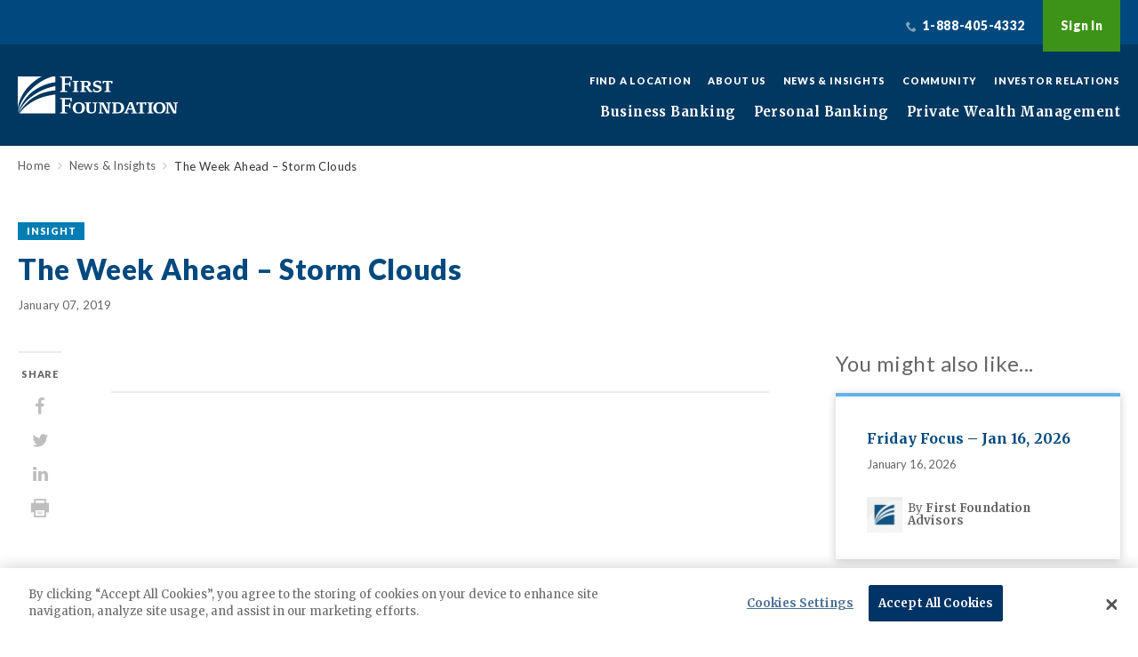

--- FILE ---
content_type: text/html; charset=UTF-8
request_url: https://www.firstfoundationinc.com/news-insights/week-ahead-storm-clouds
body_size: 8155
content:
<!DOCTYPE html>
<html lang="en" dir="ltr" prefix="og: https://ogp.me/ns#">
  <head>
    <title>The Week Ahead – Storm Clouds | First Foundation Bank</title>
    <link rel="stylesheet" media="all" href="/sites/default/files/css/css_oE1917NGKtfvxTXVmSWYB3iBKTcF1-vqF5f51ZONI4g.css?delta=0&amp;language=en&amp;theme=firstfoundation&amp;include=eJxlzEkOgCAQBMAPEXhTI8Ni2DINif7ek_HgtQ51DBUXdE9UixOXiUW54tg9YJXRXarDo_64CYkkNBOKpJiZb_OJ3X1uXwuzBMObS5rzoDyloy4_" />
<link rel="stylesheet" media="all" href="https://fonts.googleapis.com/css?family=Lato:400,900|Merriweather:400,700" />
<link rel="stylesheet" media="all" href="https://d1azc1qln24ryf.cloudfront.net/55136/FirstFoundation/style-cf.css?yv3s25" />
<link rel="stylesheet" media="all" href="/sites/default/files/css/css_kCYGhc4MG-oJOD-LU9LNIWRiMxxO0GTsPFoXNXB0cpc.css?delta=3&amp;language=en&amp;theme=firstfoundation&amp;include=eJxlzEkOgCAQBMAPEXhTI8Ni2DINif7ek_HgtQ51DBUXdE9UixOXiUW54tg9YJXRXarDo_64CYkkNBOKpJiZb_OJ3X1uXwuzBMObS5rzoDyloy4_" />

    <script type="application/json" data-drupal-selector="drupal-settings-json">{"path":{"baseUrl":"\/","pathPrefix":"","currentPath":"node\/627","currentPathIsAdmin":false,"isFront":false,"currentLanguage":"en"},"pluralDelimiter":"\u0003","gtag":{"tagId":"","consentMode":false,"otherIds":[],"events":[],"additionalConfigInfo":[]},"suppressDeprecationErrors":true,"ajaxPageState":{"libraries":"eJxdyEEKAyEQRNELiR4plNj2GFpbLIXk9skuZDYf_qttcVc_o2A3H0nNMyzUG3chocKg7mry2NCk39w_4onXP_YwsaAL82Iq60xY_Ek8Y55sjZeUwDe39JRB-QDrFDua","theme":"firstfoundation","theme_token":null},"ajaxTrustedUrl":[],"gtm":{"tagId":null,"settings":{"data_layer":"dataLayer","include_classes":false,"allowlist_classes":"google\nnonGooglePixels\nnonGoogleScripts\nnonGoogleIframes","blocklist_classes":"customScripts\ncustomPixels","include_environment":false,"environment_id":"","environment_token":""},"tagIds":["GTM-PH9QRDX"]},"firstfoundation":{"externalDomainsWhitelist":["24-7cardaccess.com","beavercreekmarketing.com","blog.ff-inc.com","businesswire.com","ff-inc.com","ffbprods3.s3-us-west-2.amazonaws.com","ffbprods3.s3.us-west-2.amazonaws.com","ffbuats3.s3-us-west-2.amazonaws.com","ffbuats3.s3.us-west-2.amazonaws.com","firstfoundation.investcloud.com","firstfoundationinc.com","go.ff-inc.com","hubspot.com","innovue21.innovestsystems.com","insurance.ff-inc.com","investor.ff-inc.com","lossfreerx.com","merger.firstfoundationinc.com","myaccountaccess.com","netteller.com","olb-ebanking.com","onlinebanking.community1bank.com","onlinebanktours.com","open.firstfoundationinc.com","web10.secureinternetbank.com","firstfoundation.olbanking.com","retailonline.fiservapps.com","firstfoundationbank.onlinebank.com","smartpay.profitstars.com","fnbofgc.callipay.com","ffib.profitstars.com","lockbox.fnbofgc.com","openaccount.firstfoundationinc.com"]},"user":{"uid":0,"permissionsHash":"7b16896c8f1693ace59d8a17636b570c6506c1eea4623127713a8e1c7f925726"}}</script>
<script src="/sites/default/files/js/js_w_oBoc2TcxfnXH0TZZ2fysCjsHqdJ81i8wGBLE7gaWI.js?scope=header&amp;delta=0&amp;language=en&amp;theme=firstfoundation&amp;include=eJxLyywqLknLL81LSSzJzM_TT8_JT0rM0UnPz0_PSY0vSUzXTwcS6Hy9xKzEClTBXABFtxy5"></script>
<script src="/modules/contrib/google_tag/js/gtag.js?t916p4"></script>
<script src="/modules/contrib/google_tag/js/gtm.js?t916p4"></script>


    <meta name="msapplication-config" content="/themes/firstfoundation/assets/images/favicons/browserconfig.xml">
    <meta name="theme-color" content="#ffffff">
    <meta name="p:domain_verify" content="330b246034017da3752a87f6bcbc7894"/>

    <!--  Favicons -->
    <link rel="apple-touch-icon" sizes="180x180" href="/themes/firstfoundation/assets/images/favicons/apple-touch-icon.png">
    <link rel="icon" type="image/png" sizes="32x32" href="/themes/firstfoundation/assets/images/favicons/favicon-32x32.png">
    <link rel="icon" type="image/png" sizes="16x16" href="/themes/firstfoundation/assets/images/favicons/favicon-16x16.png">
    <link rel="manifest" href="/themes/firstfoundation/assets/images/favicons/manifest.json">
    <link rel="mask-icon" href="/themes/firstfoundation/assets/images/favicons/safari-pinned-tab.svg" color="#00497e">
    <link rel="shortcut icon" href="/themes/firstfoundation/assets/images/favicons/favicon.ico">
    <link rel="stylesheet" href="https://fonts.googleapis.com/css?family=Lato:400,900|Merriweather:400,700|Source+Sans+3:ital@1&display=swap">

    <script type='text/javascript' src="https://maps.googleapis.com/maps/api/js?key=AIzaSyCVZ40XcA8g2uXkEbRSE7CwxK7228FkKPM"></script>
    <!-- Start of HubSpot Embed Code -->
    <script type="text/javascript" id="hs-script-loader" async defer src="//js.hs-scripts.com/2246518.js"></script>
    <!-- End of HubSpot Embed Code -->
    <meta charset="utf-8" />
<link rel="canonical" href="https://www.firstfoundationinc.com/news-insights/week-ahead-storm-clouds" />
<meta property="og:type" content="website" />
<meta property="og:url" content="https://www.firstfoundationinc.com/news-insights/week-ahead-storm-clouds" />
<meta property="og:title" content="The Week Ahead – Storm Clouds | First Foundation Bank" />
<meta property="og:description" content="First Foundation has built a reputation for providing integrated investment management, wealth planning, consulting, trust, insurance, and banking services." />
<meta property="og:image" content="https://www.firstfoundationinc.com/themes/firstfoundation/ff-logo.jpg" />
<meta name="Generator" content="Drupal 10 (https://www.drupal.org)" />
<meta name="MobileOptimized" content="width" />
<meta name="HandheldFriendly" content="true" />
<meta name="viewport" content="width=device-width, initial-scale=1.0" />

  </head>
  <body class="path-node page-node-type-expertise">
    <noscript><iframe src="https://www.googletagmanager.com/ns.html?id=GTM-PH9QRDX"
                  height="0" width="0" style="display:none;visibility:hidden"></iframe></noscript>

      <div class="dialog-off-canvas-main-canvas" data-off-canvas-main-canvas>
    
<!--[if IE]>
<div class="browserupgrade">You are using an <strong>outdated</strong> browser. Please
  <a href="http://browsehappy.com/">upgrade your browser</a> to improve your experience.</div>
<![endif]-->



<!-- components//alert-banner.twig -->
<div class="js-alert-banner" data-nid="627" data-open="false" id="js-alert-banner-template" style="display:none;">
  <a href="#" class="js-alert-banner-close"><span class="sr-text">Close</span></a>
  <div class="js-alert-banner-inner wysiwyg-content"></div>
</div>

  <div data-drupal-messages-fallback class="hidden"></div>

  <div class='admin-tabs'></div>

<!-- components/mobile-utility-nav.twig -->
<div class="mobile-utility-nav">

  
  <a class="mobile-phone-link" href="tel:+  1-888-405-4332
"><span class="sr-text">  1-888-405-4332
</span></a>
  <!-- components/js-signin.twig -->
<button class="js-signin-btn">Sign In</button>
<div class="js-signin" data-open="false">
  <nav aria-labelledby="block-firstfoundation-signin-menu" id="block-firstfoundation-signin" class="block block-menu navigation menu--sign-in">
            
  <h2 class="visually-hidden" id="block-firstfoundation-signin-menu">Sign In</h2>
  

        
    <div class="js-signin-top">
              <a href="https://firstfoundationbank.onlinebank.com/SignIn.aspx">Personal Banking</a>
        <div>  New User?
   <a href="https://firstfoundationbank.onlinebank.com/Register.aspx">Enroll now</a>
</div>
      </div>
      <div class="js-signin-bottom">
                <a href="https://firstfoundation.olbanking.com/smallbusiness/auth">Business Online</a>
                <a href="https://firstfoundation.olbanking.com/">Commercial Online</a>
                <a href="/credit-card-login" data-drupal-link-system-path="node/693">Credit Cards</a>
                <a href="https://login.orionadvisor.com/login.html?g=7706a134-0bfb-4427-9bcf-7b29646d8357">Wealth Management</a>
                <a href="https://fftrust.accessasc.com/">Trusts</a>
        </div>



  </nav>

                                </div>
</div>
<!-- components/mobile-nav.twig -->
<nav class="js-mobile-nav">
  <div class="js-mobile-nav-inner">
    <div class="js-mobile-nav-source">
        
    <ul>
        <li>
            <a  href=/business-banking>Business Banking</a>
            <ul>
                <li class="js-mobile-nav-section-header">
      Depository Services
    </li>
                  <li>
      <a href="/business-banking/depository-services/business-checking" data-drupal-link-system-path="node/55">Business Checking</a>
    </li>
      <li>
      <a href="/business-banking/depository-services/savings-mmas-cds" data-drupal-link-system-path="node/58">Savings, MMAs &amp; CDs</a>
    </li>
      <li>
      <a href="/business-banking/depository-services/commercial-deposit-services" data-drupal-link-system-path="node/76">Commercial Deposit Services</a>
    </li>
      <li>
      <a href="/business-banking/business-online-mobile-banking" data-drupal-link-system-path="node/77">Business Online &amp; Mobile</a>
    </li>
      <li>
      <a href="/business-banking/depository-services/treasury-management" data-drupal-link-system-path="node/84">Treasury Management</a>
    </li>
  
          <li class="js-mobile-nav-section-header">
      Business Lending
    </li>
                  <li>
      <a href="/business-banking/business-lending/lines-credit-and-term-loans" data-drupal-link-system-path="node/78">Lines of Credit, Term Loans &amp; Equipment Financing</a>
    </li>
      <li>
      <a href="/business-banking/business-lending/owner-occupied-real-estate-financing" data-drupal-link-system-path="node/372">Owner-Occupied Real Estate Financing</a>
    </li>
      <li>
      <a href="/business-banking/business-lending/sba-lending" data-drupal-link-system-path="node/80">SBA Lending</a>
    </li>
      <li>
      <a href="/business-banking/business-lending/business-credit-cards" data-drupal-link-system-path="node/242">Business Credit Cards</a>
    </li>
  
          <li class="js-mobile-nav-section-header">
      Income Property Lending
    </li>
                  <li>
      <a href="/business-banking/income-property-lending/multifamily-lending" data-drupal-link-system-path="node/83">Multifamily Lending</a>
    </li>
      <li>
      <a href="/business-banking/income-property-lending/commercial-real-estate-lending" data-drupal-link-system-path="node/371">Commercial Real Estate Lending</a>
    </li>
  
          <li class="js-mobile-nav-section-header">
      Small Business
    </li>
                  <li>
      <a href="/business-banking/small-business/small-business-lending" data-drupal-link-system-path="node/687">Small Business Lending</a>
    </li>
  
      
      </ul>
          </li>
        <li>
            <a  href=/personal-banking>Personal Banking</a>
            <ul>
                <li class="js-mobile-nav-section-header">
      Bank
    </li>
                  <li>
      <a href="/personal-banking/bank/online-savings" data-drupal-link-system-path="node/696">Online Savings</a>
    </li>
      <li>
      <a href="/personal-banking/bank/online-cds" data-drupal-link-system-path="node/2365">Online CDs</a>
    </li>
      <li>
      <a href="/personal-banking/bank/online-money-market-account" data-drupal-link-system-path="node/2320">Online Money Market</a>
    </li>
      <li>
      <a href="/personal-banking/bank/personal-checking" data-drupal-link-system-path="node/46">Checking</a>
    </li>
      <li>
      <a href="/personal-banking/bank/savings-mmas-cds" data-drupal-link-system-path="node/47">Savings, MMAs &amp; CDs</a>
    </li>
  
          <li class="js-mobile-nav-section-header">
      Borrow
    </li>
                  <li>
      <a href="/personal-banking/borrow/consumer-credit-cards" data-drupal-link-system-path="node/236">Consumer Credit Cards</a>
    </li>
  
          <li class="js-mobile-nav-section-header">
      Technology
    </li>
                  <li>
      <a href="/personal-banking/personal-online-mobile-banking" data-drupal-link-system-path="node/82">Desktop &amp; Mobile Banking</a>
    </li>
  
      
      </ul>
          </li>
        <li>
            <a  href=/private-wealth-management>Private Wealth Management</a>
            <ul>
                <li class="js-mobile-nav-section-header">
      Private Wealth Management
    </li>
                  <li>
      <a href="/private-wealth-management/investment-management" data-drupal-link-system-path="node/136">Investment Management</a>
    </li>
      <li>
      <a href="/private-wealth-management/wealth-planning" data-drupal-link-system-path="node/94">Wealth Planning</a>
    </li>
      <li>
      <a href="/private-wealth-management/trust-services" data-drupal-link-system-path="node/135">Trust Services</a>
    </li>
      <li>
      <a href="/private-wealth-management/philanthropy-services" data-drupal-link-system-path="node/134">Philanthropy Services</a>
    </li>
      <li>
      <a href="/private-wealth-management/meet-our-team" data-drupal-link-system-path="node/143">Meet Our Team</a>
    </li>
  
      
      </ul>
          </li>
      </ul>






    </div>
  </div>
</nav>

<div class="page-container">

      <!-- components/mobile-header.twig -->
<div class="mobile-header">
  <a href="/">
    <img src="/themes/firstfoundation/assets/images/logo-white.svg" alt="First Foundation" class="mobile-header-logo">
  </a>
  <a class="js-mobile-nav-button" href="#"><span>Toggle Menu</span></a>
</div>
    <!-- components/site-header.twig -->
<!-- components/utility-nav.twig -->
<div class="utility-nav">
  <div class="utility-nav-inner">

    <div class="utility-nav-left">
      
    </div>

    <div class="utility-nav-right">
        <div class="utility-nav-phone">  1-888-405-4332
</div>
        <!-- components/js-signin.twig -->
<button class="js-signin-btn">Sign In</button>
<div class="js-signin" data-open="false">
  <nav aria-labelledby="block-firstfoundation-signin-menu" id="block-firstfoundation-signin" class="block block-menu navigation menu--sign-in">
            
  <h2 class="visually-hidden" id="block-firstfoundation-signin-menu">Sign In</h2>
  

        
    <div class="js-signin-top">
              <a href="https://firstfoundationbank.onlinebank.com/SignIn.aspx">Personal Banking</a>
        <div>  New User?
   <a href="https://firstfoundationbank.onlinebank.com/Register.aspx">Enroll now</a>
</div>
      </div>
      <div class="js-signin-bottom">
                <a href="https://firstfoundation.olbanking.com/smallbusiness/auth">Business Online</a>
                <a href="https://firstfoundation.olbanking.com/">Commercial Online</a>
                <a href="/credit-card-login" data-drupal-link-system-path="node/693">Credit Cards</a>
                <a href="https://login.orionadvisor.com/login.html?g=7706a134-0bfb-4427-9bcf-7b29646d8357">Wealth Management</a>
                <a href="https://fftrust.accessasc.com/">Trusts</a>
        </div>



  </nav>

                                </div>
    </div>
  </div>
</div>

<header class="site-header">
  <div class="site-header-inner">

    <div class="site-header-left">
      <a href="/" class="site-header-logo">
        <img src="/themes/firstfoundation/assets/images/logo-white.svg" alt="First Foundation">
      </a>

      
    </div>

    <div class="site-header-right">

      <nav class="secondary-nav" aria-label="secondary-menu">
        <nav aria-labelledby="block-firstfoundation-utilitymenu-menu" id="block-firstfoundation-utilitymenu" class="block block-menu navigation menu--utility-menu">
            
  <h2 class="visually-hidden" id="block-firstfoundation-utilitymenu-menu">Utility Menu</h2>
  

        
              <a href="/find-location" data-drupal-link-system-path="node/254">Find a Location</a>
          <a href="/about-us" data-drupal-link-system-path="node/85">About Us</a>
          <a href="/news-insights" data-drupal-link-system-path="node/8">News &amp; Insights</a>
          <a href="/community" data-drupal-link-system-path="node/104">Community</a>
          <a href="https://investor.ff-inc.com" target="_blank">Investor Relations</a>
      


  </nav>

      </nav>

      <nav class="primary-nav" aria-label="main-menu">
          
    <ul>
        <li>
      
      <a
               class="primary-nav-dropdown-toggle " href="/business-banking">Business Banking</a>

              <div class="primary-nav-dropdown">
              <ul>
          <li class="primary-nav-dropdown-section">
        <div class="primary-nav-dropdown-section-header">Depository Services</div>
                          <div class="primary-nav-dropdown-section-item"> <a href="/business-banking/depository-services/business-checking" data-drupal-link-system-path="node/55">Business Checking</a></div>
      <div class="primary-nav-dropdown-section-item"> <a href="/business-banking/depository-services/savings-mmas-cds" data-drupal-link-system-path="node/58">Savings, MMAs &amp; CDs</a></div>
      <div class="primary-nav-dropdown-section-item"> <a href="/business-banking/depository-services/commercial-deposit-services" data-drupal-link-system-path="node/76">Commercial Deposit Services</a></div>
      <div class="primary-nav-dropdown-section-item"> <a href="/business-banking/business-online-mobile-banking" data-drupal-link-system-path="node/77">Business Online &amp; Mobile</a></div>
      <div class="primary-nav-dropdown-section-item"> <a href="/business-banking/depository-services/treasury-management" data-drupal-link-system-path="node/84">Treasury Management</a></div>
  
              </li>
          <li class="primary-nav-dropdown-section">
        <div class="primary-nav-dropdown-section-header">Business Lending</div>
                          <div class="primary-nav-dropdown-section-item"> <a href="/business-banking/business-lending/lines-credit-and-term-loans" data-drupal-link-system-path="node/78">Lines of Credit, Term Loans &amp; Equipment Financing</a></div>
      <div class="primary-nav-dropdown-section-item"> <a href="/business-banking/business-lending/owner-occupied-real-estate-financing" data-drupal-link-system-path="node/372">Owner-Occupied Real Estate Financing</a></div>
      <div class="primary-nav-dropdown-section-item"> <a href="/business-banking/business-lending/sba-lending" data-drupal-link-system-path="node/80">SBA Lending</a></div>
      <div class="primary-nav-dropdown-section-item"> <a href="/business-banking/business-lending/business-credit-cards" data-drupal-link-system-path="node/242">Business Credit Cards</a></div>
  
              </li>
          <li class="primary-nav-dropdown-section">
        <div class="primary-nav-dropdown-section-header">Income Property Lending</div>
                          <div class="primary-nav-dropdown-section-item"> <a href="/business-banking/income-property-lending/multifamily-lending" data-drupal-link-system-path="node/83">Multifamily Lending</a></div>
      <div class="primary-nav-dropdown-section-item"> <a href="/business-banking/income-property-lending/commercial-real-estate-lending" data-drupal-link-system-path="node/371">Commercial Real Estate Lending</a></div>
  
              </li>
          <li class="primary-nav-dropdown-section">
        <div class="primary-nav-dropdown-section-header">Small Business</div>
                          <div class="primary-nav-dropdown-section-item"> <a href="/business-banking/small-business/small-business-lending" data-drupal-link-system-path="node/687">Small Business Lending</a></div>
  
              </li>
        
  </ul>

        </div>
          </li>
        <li>
      
      <a
               class="primary-nav-dropdown-toggle " href="/personal-banking">Personal Banking</a>

              <div class="primary-nav-dropdown">
              <ul>
          <li class="primary-nav-dropdown-section">
        <div class="primary-nav-dropdown-section-header">Bank</div>
                          <div class="primary-nav-dropdown-section-item"> <a href="/personal-banking/bank/online-savings" data-drupal-link-system-path="node/696">Online Savings</a></div>
      <div class="primary-nav-dropdown-section-item"> <a href="/personal-banking/bank/online-cds" data-drupal-link-system-path="node/2365">Online CDs</a></div>
      <div class="primary-nav-dropdown-section-item"> <a href="/personal-banking/bank/online-money-market-account" data-drupal-link-system-path="node/2320">Online Money Market</a></div>
      <div class="primary-nav-dropdown-section-item"> <a href="/personal-banking/bank/personal-checking" data-drupal-link-system-path="node/46">Checking</a></div>
      <div class="primary-nav-dropdown-section-item"> <a href="/personal-banking/bank/savings-mmas-cds" data-drupal-link-system-path="node/47">Savings, MMAs &amp; CDs</a></div>
  
              </li>
          <li class="primary-nav-dropdown-section">
        <div class="primary-nav-dropdown-section-header">Borrow</div>
                          <div class="primary-nav-dropdown-section-item"> <a href="/personal-banking/borrow/consumer-credit-cards" data-drupal-link-system-path="node/236">Consumer Credit Cards</a></div>
  
              </li>
          <li class="primary-nav-dropdown-section">
        <div class="primary-nav-dropdown-section-header">Technology</div>
                          <div class="primary-nav-dropdown-section-item"> <a href="/personal-banking/personal-online-mobile-banking" data-drupal-link-system-path="node/82">Desktop &amp; Mobile Banking</a></div>
  
              </li>
            <li class="primary-nav-dropdown-section -promo">
          <div class="primary-nav-dropdown-section-header">Featured</div>    
      <a class="primary-nav-promo-item" href="https://blog.ff-inc.com/build/best-online-savings-accounts-the-2025-ultimate-guide">
              <picture title="Best online savings accounts for 2026 ultimate guide"><img loading="lazy" src="/sites/default/files/paragraph/menu_featured_content/Blog%20Heroes.png" width="710" height="480" alt="Person with laptop">
  </picture>



        <div class="primary-nav-promo-item-text">
          <div class="primary-nav-promo-item-text-inner">  Best Online Savings Accounts: The 2026 Ultimate Guide
</div>
        </div>
      </a>
      </li>


  </ul>

        </div>
          </li>
        <li>
      
      <a
               class="primary-nav-dropdown-toggle " href="/private-wealth-management">Private Wealth Management</a>

              <div class="primary-nav-dropdown">
              <ul>
          <li class="primary-nav-dropdown-section">
        <div class="primary-nav-dropdown-section-header">Private Wealth Management</div>
                          <div class="primary-nav-dropdown-section-item"> <a href="/private-wealth-management/investment-management" data-drupal-link-system-path="node/136">Investment Management</a></div>
      <div class="primary-nav-dropdown-section-item"> <a href="/private-wealth-management/wealth-planning" data-drupal-link-system-path="node/94">Wealth Planning</a></div>
      <div class="primary-nav-dropdown-section-item"> <a href="/private-wealth-management/trust-services" data-drupal-link-system-path="node/135">Trust Services</a></div>
      <div class="primary-nav-dropdown-section-item"> <a href="/private-wealth-management/philanthropy-services" data-drupal-link-system-path="node/134">Philanthropy Services</a></div>
      <div class="primary-nav-dropdown-section-item"> <a href="/private-wealth-management/meet-our-team" data-drupal-link-system-path="node/143">Meet Our Team</a></div>
  
              </li>
            <li class="primary-nav-dropdown-section -promo">
          <div class="primary-nav-dropdown-section-header">Featured</div>    
      <a class="primary-nav-promo-item" href="https://blog.ff-inc.com/grow/market-commentary-widening-the-lens">
              <picture title="Widening the Lens"><img loading="lazy" src="/sites/default/files/paragraph/menu_featured_content/Widening%20the%20Lens.jpeg" width="710" height="480" alt="camera lens">
  </picture>



        <div class="primary-nav-promo-item-text">
          <div class="primary-nav-promo-item-text-inner">  Read Our Latest Investment Commentary
</div>
        </div>
      </a>
      </li>

    <li class="primary-nav-dropdown-section -promo">
          <div class="primary-nav-dropdown-section-header">Featured</div>    
      <a class="primary-nav-promo-item" href="https://blog.ff-inc.com/grow/what-is-wealth-planning">
              <picture title="What is wealth planning"><img loading="lazy" src="/sites/default/files/paragraph/menu_featured_content/Wealth%20planning.jpg" width="710" height="480" alt="Wealth planner meeting">
  </picture>



        <div class="primary-nav-promo-item-text">
          <div class="primary-nav-promo-item-text-inner">  What Is Wealth Planning?
</div>
        </div>
      </a>
      </li>

    <li class="primary-nav-dropdown-section -promo">
          <div class="primary-nav-dropdown-section-header">Featured</div>    
      <a class="primary-nav-promo-item" href="/financial-insights-webinars">
              <picture title="Wealth planning insights webinar"><img loading="lazy" src="/sites/default/files/paragraph/menu_featured_content/Wealth%20planning%20webinar.jpeg" width="1920" height="1280" alt="Wealth planning on tablet">
  </picture>



        <div class="primary-nav-promo-item-text">
          <div class="primary-nav-promo-item-text-inner">  Register for our upcoming webinars
</div>
        </div>
      </a>
      </li>


  </ul>

        </div>
          </li>
      </ul>






      </nav>

    </div>

  </div>
</header>
      <main>
      

      <!-- components/blank-hero.twig -->
<div class="blank-hero">
  <div class="blank-hero-inner">
    <div class="blank-hero-breadcrumbs">
              <!-- components/breadcrumbs.twig -->
<div class="breadcrumbs">
                <div class="breadcrumbs-item">
                      <a class="breadcrumbs-link" href="/">Home</a>
                  </div>
              <div class="breadcrumbs-item">
                      <a class="breadcrumbs-link" href="/news-insights">News &amp; Insights</a>
                  </div>
              <div class="breadcrumbs-item">
                      <span class="breadcrumbs-current">The Week Ahead – Storm Clouds</span>
                  </div>
        </div>

          </div>
  </div>
</div>
  
  <div class="expertise-detail-header">
    <div class="expertise-detail-header-inner">
      <div class="expertise-detail-header-content">

                  <div class="expertise-detail-header-label" data-context="insight">
              Insight

          </div>
        
        <h3 class="expertise-detail-header-title"><span class="field field--name-title field--type-string field--label-hidden">The Week Ahead – Storm Clouds</span>
</h3>
        <div class="expertise-detail-header-meta">

          
          
                      <div class="expertise-detail-header-date">  <time datetime="2019-01-07T12:00:00Z" class="datetime">January 07, 2019</time>

</div>
          
        </div>

      </div>
    </div>
  </div>

  <div class="expertise-detail-wrapper">
    <div class="expertise-detail-wrapper-inner">

      <!-- components/expertise-detail-share.twig -->
      <aside class="expertise-detail-share">
        <div class="js-sticky-share-bar" style="">
          <div class="expertise-detail-share-title">Share</div>
          <div class="expertise-detail-share-links">
            <a href="#" data-service="facebook">
              <span class="sr-text">Facebook</span>
            </a>
            <a href="#" data-service="twitter">
              <span class="sr-text">Twitter</span>
            </a>
            <a href="#" data-service="linkedin">
              <span class="sr-text">LinkedIn</span>
            </a>
            <a href="#" data-service="print">
              <span class="sr-text">Print</span>
            </a>
          </div>
        </div>
      </aside>

      <!-- components/expertise-detail-content.twig -->
      <article class="expertise-detail-content">
        
        
        

        <!-- components/expertise-detail-author-block.twig -->
        <div class="expertise-detail-author-block">
          
        </div>

        <div class="js-sticky-stopper"></div>

      </article>

      <!-- components/expertise-detail-sidebar.twig -->
      <aside class="expertise-detail-sidebar">

        

        <!-- components/sidebar-components/sidebar-insights.twig -->
                <div class="sidebar-insights">
          <h4 class="sidebar-title">You might also like...</h4>

          <div class="sidebar-insights-items">
            
<a class="insight-teaser" href="https://blog.ff-inc.com/grow/friday-focus-jan-16-2026">

  <div class="insight-teaser-top">
    <h5 class="insight-teaser-title"><span class="field field--name-title field--type-string field--label-hidden">Friday Focus – Jan 16, 2026</span>
</h5>
    <div class="insight-teaser-date">  <time datetime="2026-01-16T12:00:00Z" class="datetime">January 16, 2026</time>

</div>
  </div>

      <div class="insight-teaser-author">    <picture class="insight-teaser-author-image" title="First Foundation Advisors"><img loading="lazy" src="/sites/default/files/styles/82x82/public/person/image/Headshot%20logo_65.jpg?h=252f27fa&amp;itok=KCFCsJCO" width="82" height="82" alt="First Foundation Advisors">
  </picture>


<div class="insight-teaser-author-byline">By <strong>First Foundation Advisors</strong></div></div>
  
</a>

<a class="insight-teaser" href="https://blog.ff-inc.com/grow/market-commentary-widening-the-lens">

  <div class="insight-teaser-top">
    <h5 class="insight-teaser-title"><span class="field field--name-title field--type-string field--label-hidden">Market Commentary: Widening the Lens</span>
</h5>
    <div class="insight-teaser-date">  <time datetime="2026-01-15T12:00:00Z" class="datetime">January 15, 2026</time>

</div>
  </div>

      <div class="insight-teaser-author">    <picture class="insight-teaser-author-image" title="First Foundation Advisors"><img loading="lazy" src="/sites/default/files/styles/82x82/public/person/image/Headshot%20logo_65.jpg?h=252f27fa&amp;itok=KCFCsJCO" width="82" height="82" alt="First Foundation Advisors">
  </picture>


<div class="insight-teaser-author-byline">By <strong>First Foundation Advisors</strong></div></div>
  
</a>

          </div>

          <div class="sidebar-insights-all-link">
            <a href="/news-insights">More Insights</a>
          </div>

        </div>
                <!-- components/stay-informed-block.twig -->
        
      </aside>

    </div>
  </div>


  </main>

        <div class="call-to-action">
    <div class="call-to-action-inner">
      <div class="call-to-action-left">
        <h3>Find your Banker.</h3>
        <p><a href="https://www.firstfoundationinc.com/find-banker-or-advisor">View all bankers and advisors</a></p>
      </div>
      <div class="call-to-action-right">
        <div class="call-to-action-right-title">Let's talk... <span class='description'>Please enter a Specialty and Location to view a banker/advisor near you.</span></div>

        <div class="call-to-action-form"><select title="Select a banking type"><option value="investments--wealth">Investments & Wealth</option><option value="banking">Banking</option><option value="trust-services">Trust Services</option><option value="philanthropy-services">Philanthropy Services</option></select><input type="text" placeholder="Enter Address, City, or Zip Code" title="Enter Address, City or Zip Code"><button data-redirect="https://www.firstfoundationinc.com/find-banker-or-advisor">Go</button></div>
      </div>
    </div>
  </div>

      <div class="disclaimer">
    <div class="disclaimer-inner">
              <div class="disclaimer-text">
            <p class="disclaimer-text-logo-p">Deposit and loan products offered by First Foundation Bank, Member FDIC and Equal Housing Lender. NMLS #793235.</p><p>Investment and Advisory Services provided by First Foundation Advisors, an&nbsp;SEC-Registered Investment Advisor. Trust Services and Insurance Services are offered through First Foundation Bank. First Foundation Insurance Services license number #0H38553.</p><p>Investment, Insurance, and Advisory Products and Services:</p>

        </div>
      
              <div class="disclaimer-list-wrapper">
          <ul class="disclaimer-list">
                          <li>ARE NOT FDIC INSURED</li>
                          <li>ARE NOT BANK GUARANTEED</li>
                          <li>MAY LOSE VALUE</li>
                          <li>ARE NOT A DEPOSIT</li>
                          <li>ARE NOT INSURED BY ANY FEDERAL GOVERNMENT AGENCY</li>
                      </ul>
        </div>
      
    </div>

  </div>

          <!-- components/site-footer.twig -->
<footer class="site-footer">
  <div class="site-footer-inner">

    <div class="site-footer-top">

      <div class="site-footer-top-section -social">
        <a class="site-footer-phone-number" href="tel:+  1-888-405-4332
">  1-888-405-4332
</a>
        <div class="site-footer-social-links">
                                          <a href="https://www.linkedin.com/company/first-foundation-inc." data-service="linkedin"><span class="sr-text">LinkedIn</span></a>
                  </div>
              </div>

              <div class="site-footer-top-section">
          <div class="site-footer-top-section-header">Branch Hours</div>
          <div class="site-footer-top-section-items">
              <div class="site-footer-top-section-item">9am - 4pm Monday-Friday</div>

<div class="site-footer-top-section-item">(4pm - 5pm by appointment)</div>

<div class="site-footer-top-section-item"><a class="find-location-link" href="/node/254">Find a location</a></div>


          </div>
        </div>
      
              <div class="site-footer-top-section">
          <div class="site-footer-top-section-header">Get Help</div>
          <nav aria-labelledby="block-firstfoundation-footergethelp-menu" id="block-firstfoundation-footergethelp" class="block block-menu navigation menu--footer---get-help">
            
  <h2 class="visually-hidden" id="block-firstfoundation-footergethelp-menu">Footer - Get Help</h2>
  

        
        <div class="site-footer-top-section-items">
              <div class="site-footer-top-section-item"><a href="/client-support" data-drupal-link-system-path="node/256">Client Support</a></div>
              <div class="site-footer-top-section-item"><a href="/privacy-resources" data-drupal-link-system-path="node/1760">Privacy Resources</a></div>
              <div class="site-footer-top-section-item"><a href="/information-security" data-drupal-link-system-path="node/252">Security Management</a></div>
          </div>
  


  </nav>

        </div>
      
              <div class="site-footer-top-section">
          <div class="site-footer-top-section-header">About Us</div>
          <nav aria-labelledby="block-firstfoundation-footeraboutus-menu" id="block-firstfoundation-footeraboutus" class="block block-menu navigation menu--footer---about-us">
            
  <h2 class="visually-hidden" id="block-firstfoundation-footeraboutus-menu">Footer - About Us</h2>
  

        
        <div class="site-footer-top-section-items">
              <div class="site-footer-top-section-item"><a href="/about-us" data-drupal-link-system-path="node/85">Our Mission</a></div>
              <div class="site-footer-top-section-item"><a href="/our-leadership" data-drupal-link-system-path="node/38">Our Leadership</a></div>
              <div class="site-footer-top-section-item"><a href="/news-insights" data-drupal-link-system-path="node/8">News &amp; Insights</a></div>
              <div class="site-footer-top-section-item"><a href="/community" data-drupal-link-system-path="node/104">Community</a></div>
              <div class="site-footer-top-section-item"><a href="/careers" data-drupal-link-system-path="node/98">Careers</a></div>
              <div class="site-footer-top-section-item"><a href="/media" data-drupal-link-system-path="node/638">Media</a></div>
              <div class="site-footer-top-section-item"><a href="/contact-us" data-drupal-link-system-path="node/335">Contact Us</a></div>
          </div>
  


  </nav>

        </div>
      
    </div>

    <div class="site-footer-bottom">
      <div class="site-footer-bottom-terms">
        <nav aria-labelledby="block-firstfoundation-footer-menu" id="block-firstfoundation-footer" class="block block-menu navigation menu--footer">
            
  <h2 class="visually-hidden" id="block-firstfoundation-footer-menu">Footer</h2>
  

        
        <div class="site-footer-bottom-terms-nav">
              <a href="/terms-use" data-drupal-link-system-path="node/253">Terms of Use</a>
                  <span class="site-footer-bottom-terms-nav-divider"></span>
                      <a href="/important-disclosure-information" data-drupal-link-system-path="node/255">Important Disclosure Information</a>
                  <span class="site-footer-bottom-terms-nav-divider"></span>
                      <a href="/ccpa-disclosure" data-drupal-link-system-path="node/834">CCPA Disclosure</a>
                  <span class="site-footer-bottom-terms-nav-divider"></span>
                      <a href="/privacy-notice" data-drupal-link-system-path="node/2068">Privacy Notice</a>
                  </div>
  


  </nav>

          If you are using a screen reader and are having problems using this website, please call (888) 698-7442 for assistance.

      </div>
              <div class="site-footer-bottom-copyright">  © 2026 First Foundation. All rights reserved.
</div>
          </div>

  </div>
</footer>
      
</div>
  </div>

    
    <script src="/sites/default/files/js/js_aAqVfaHU9iVSXWUwEW0yevF7_Fub3wBJHLZPDPYJ5Hg.js?scope=footer&amp;delta=0&amp;language=en&amp;theme=firstfoundation&amp;include=eJxLyywqLknLL81LSSzJzM_TT8_JT0rM0UnPz0_PSY0vSUzXTwcS6Hy9xKzEClTBXABFtxy5"></script>


    <!-- Speedbump -->
    <div class="speedbump js-speedbump" role="dialog" aria-hidden="true" aria-labelledby="speedbump-title" aria-describedby="speedbump-description">
      <div class="speedbump-inner">
        <h4 class="speedbump-title" id="speedbump-title">You Are Leaving First Foundation</h4>
        <p class="speedbump-description" id="speedbump-description">By accessing this link, you will be leaving First Foundation's website and entering a website hosted by another party. First Foundation has no responsibility for or control over the content of that website and does not attest to the accuracy, privacy, security, or propriety of any information located there. Please be advised that you will no longer be subject to, or under the protection of, the privacy and security policies of First Foundation's website. We encourage you to read and evaluate the privacy and security policies of the site you are entering, which may be different than those of First Foundation.</p>
        <div class="speedbump-action">
          <a class="btn -arrow speedbump-continue js-speedbump-continue" href="#" target="_blank">Continue to third-party website</a>
        </div>
        <div class="speedbump-action">
          <a class="speedbump-close js-speedbump-close" href="#">Nevermind, take me back to First Foundation</a>
        </div>
      </div>
    </div>
    <!-- End Speedbump -->

    <!-- Blocker -->
    <div class="js-blocker"></div>
    <!-- End Blocker -->

    <script type="application/ld+json">
    { "@context" : "http://schema.org",
    "@type" : "Organization",
    "url" : "https://www.firstfoundationinc.com/",
    "contactPoint" : [
    { "@type" : "ContactPoint", "telephone" : "+1-888-405-4332", "contactType" : "customer service" }

    ] }
    </script>

    
    <!-- OneTrust Cookies Consent Notice start -->
    <script src="https://cdn.cookielaw.org/scripttemplates/otSDKStub.js" undefined type="text/javascript" charset="UTF-8" data-domain-script="9bca7d14-5517-4f67-a2d7-3be0cac317ff"></script>
    <script type="text/javascript">
      function OptanonWrapper() { }
    </script>
    <!-- OneTrust Cookies Consent Notice end -->

  </body>
</html>


--- FILE ---
content_type: image/svg+xml
request_url: https://www.firstfoundationinc.com/themes/firstfoundation/assets/images/logo-white.svg
body_size: 4485
content:
<svg id="Layer_1" data-name="Layer 1" xmlns="http://www.w3.org/2000/svg" viewBox="0 0 463.2564 108.6137"><defs><style>.cls-1{fill:#fff;}</style></defs><title>logo-white</title><path class="cls-1" d="M118.5613,40.3546l-69.5246-.0037v91.251C59.979,67.35,118.5613,40.3546,118.5613,40.3546M82.75,92.384c18.43-18.0913,49.4207-32.7276,74.9-35.1376V40.3509h-6.88c-9.8863,2.5682-38.5041,11.1631-68.3214,42.9857-29.81,31.8261-33.412,62.4417-33.412,62.4417,1.35-5.5851,15.2876-35.292,33.7137-53.3943m26.6678.9051c7.1967-3.9222,31.1528-11.255,48.2323-12.3074v-12.48s-20.814,4.8861-26.6531,7.4433c-5.85,2.5607-20.9795,7.2371-45.0754,25.6155-27.1424,20.99-35.0309,47.4043-35.0309,47.4043,11.3507-20.06,26.9143-34.707,35.1523-41.6463,4.2312-3.5652,16.1817-10.1033,23.3748-14.0292M157.65,148.9646V93.1971s-33.85,3.26-59.9142,17.2892C64.92,128.14,53.8051,148.9646,53.8051,148.9646Z" transform="translate(-49.0367 -40.3509)"/><path class="cls-1" d="M322.484,53.2286c-2.903,0-9.5258.0736-13.6945.0736-4.0951,0-10.8687-.0736-13.5473-.0736-.2244,0-.596,0-.596.2244l.0735,7.2925c0,.2244.0773.5225.2981.5225h2.6049c.2981,0,.3753-.2245.4489-.5225l.5188-3.6463a26.7132,26.7132,0,0,1,4.7647-.3715h1.1185c.3716,0,.4453.2207.4453.5187.0735,2.903.0735,7.0717.0735,12.1345,0,4.9855-.0735,9.8238-.0735,12.58,0,.5188-.1472.596-.8169.7432l-3.5763.5225c-.2943.0735-.5923.0735-.5923.3716v2.0089c0,.298.298.298.5923.298.7469,0,4.544-.0735,8.2638-.0735,3.7971,0,7.5941.0735,8.2638.0735.298,0,.67,0,.67-.298V83.5978c0-.2981-.3716-.2981-.67-.3716l-3.4991-.5225c-.67-.1472-.82-.2244-.82-.7432-.0736-2.7558-.0736-7.4433-.0736-12.58,0-4.8384,0-9.2315.0736-12.1345,0-.298.1509-.5187.4489-.5187h1.1148a26.2043,26.2043,0,0,1,4.7648.3715l.596,3.6463c0,.298.0736.5225.3717.5225h2.6785c.2244,0,.2244-.2981.2244-.5225l.0736-7.2925c0-.2244-.2244-.2244-.5224-.2244M267.0328,83.8958a.5578.5578,0,0,0,.298.5188,22.1275,22.1275,0,0,0,10.7915,2.5313c6.8472,0,13.9925-4.1686,13.9925-10.7914,0-6.2549-4.0914-8.7825-11.1631-10.3463-5.3608-1.2657-7.5169-2.6049-7.5169-5.2871,0-2.605,2.903-4.2423,6.6228-4.2423a11.2394,11.2394,0,0,1,5.6588,1.4165l.7433,3.201c0,.298.0735.4452.298.4452h2.6785c.2245,0,.2981-.2244.2981-.4452l.2244-6.104a.4781.4781,0,0,0-.3716-.4489,22.6678,22.6678,0,0,0-9.3786-1.7108c-7.1489,0-13.3265,3.201-13.3265,9.8238,0,6.402,5.5852,8.7863,10.1255,9.9747,5.4343,1.5636,8.1865,2.6822,8.1865,5.806,0,2.7557-2.903,4.6911-6.9208,4.6911a12.824,12.824,0,0,1-6.9981-1.7881l-.5961-3.7935c-.0736-.298-.1471-.4489-.3716-.4489h-2.6785c-.2245,0-.2981.2245-.2981.4489ZM245.299,56.43c4.3895,0,7.2189,2.2333,7.2189,5.806,0,4.1686-3.6462,5.953-7.2961,5.953a30.5358,30.5358,0,0,1-3.72-.2244V57.1729c0-.3717.1471-.5225.7432-.5961a20.7045,20.7045,0,0,1,3.0538-.1471m2.7522-3.2011c-3.5727,0-7.2189.0736-10.3463.0736-3.72,0-6.7-.0736-7.37-.0736-.298,0-.67,0-.67.2244v2.0826c0,.2244.3716.2244.67.298l2.605.5961c.7469.0735.894.2207.894.67.0736,3.72.0736,7.9621.0736,12.4289,0,4.3931,0,9.007-.0736,12.4324,0,.5188-.1471.596-.894.7432l-2.605.5225c-.298.0735-.67.0735-.67.3716v2.0089c0,.298.3716.298.67.298.67,0,3.65-.0735,7.4433-.0735,3.65,0,7.4433.0735,8.1129.0735.298,0,.67,0,.67-.298V83.5978c0-.2981-.2943-.2981-.67-.3716l-3.5726-.5225c-.67-.0735-.8168-.2244-.8168-.7432v-10.42h4.54c2.4541,3.9442,5.0627,7.8884,7.6677,11.8327,1.4864,2.3069,2.1561,2.5313,4.2422,2.5313h6.4756c.3717,0,.67-.0735.67-.298V83.5978c0-.2981-.2244-.2981-.5961-.3716-2.4578-.298-2.7521-.4489-3.4254-1.3393-2.6786-3.7235-5.6551-7.8922-7.59-10.9424-.2244-.298-.1508-.6695.3717-.82,3.6462-1.1921,6.4756-4.1687,6.4756-7.59,0-6.4021-5.5816-9.3051-12.2816-9.3051m-23.5956,0c-.7432,0-4.2422.0736-8.0393.0736-3.72,0-7.37-.0736-8.0393-.0736-.298,0-.67,0-.67.2244v2.0826c0,.2244.3717.2244.67.298l3.201.5961c.67.0735.8205.2207.8205.67.0736,2.8295.0736,7.6678.0736,12.5061,0,4.7611,0,9.5258-.0736,12.3552,0,.5188-.1509.596-.8205.7432l-3.201.5225c-.298.0735-.67.0735-.67.3716v2.0089c0,.298.3717.298.67.298.67,0,4.3195-.0735,8.0393-.0735,3.7971,0,7.2961.0735,8.0393.0735.2981,0,.67,0,.67-.298V83.5978c0-.2981-.3716-.2981-.67-.3716l-3.2746-.5225c-.67-.1472-.82-.2244-.82-.7432-.0736-2.605-.0736-7.37-.0736-12.3552,0-5.0628,0-9.8274.0736-12.5061,0-.4488.1508-.596.82-.67l3.2746-.5961c.2981-.0736.67-.0736.67-.298V53.453c0-.2244-.3716-.2244-.67-.2244M205.0288,40.3509l-23.8936.0737c-3.72,0-8.6353-.0737-9.305-.0737-.298,0-.67,0-.67.2981v1.9354c0,.2244.3716.298.67.3715l4.0951,1.0413c.5961.0773.8168.3716.8168.8205.0773,4.2422.0773,11.3139.0773,18.3856s-.0773,14.0661-.0773,18.2348c0,.4488-.2207.7432-.8168.82L171.83,83.3c-.298.0737-.67.1472-.67.3717v1.9353c0,.298.3716.298.67.298.67,0,5.6588-.0735,9.305-.0735s9.8238.0735,10.4972.0735c.2943,0,.67,0,.67-.298V83.6714c0-.2245-.3753-.298-.67-.3717l-5.2872-1.0412c-.67-.0772-.8169-.3716-.8169-.82-.0772-3.8707-.0772-10.42-.1508-16.9691H196.765c.5225,0,.82.1471.8941.7432l.82,4.0951c.0736.298.1472.5923.3716.5923H201.53c.298,0,.298-.2943.298-.5923,0-.67-.0736-4.6912-.0736-6.9981s.0736-5.9532.0736-6.6264c0-.2944,0-.5925-.298-.5925h-2.6786c-.2244,0-.298.2981-.3716.5925l-.82,4.1686c-.1472.596-.4452.67-.8941.67-2.6049.0772-8.26.0772-11.3875,0,0-6.0268.1508-11.5347.1508-15.2582,0-.8169.2208-.9677,1.9354-.9677h2.5277a96.3818,96.3818,0,0,1,11.24.5225l.5961,5.6551c0,.298.1508.67.4452.67h2.98c.2981,0,.2981-.3716.2981-.67l.1471-9.8238c0-.2981-.3716-.2981-.67-.2981" transform="translate(-49.0367 -40.3509)"/><path class="cls-1" d="M511.6971,115.9905c-.7433,0-2.605.0736-5.1364.0736-2.6785,0-6.03-.0736-6.7-.0736-.2981,0-.67,0-.67.2244v2.0826c0,.2244.298.2244.67.298l3.499.5961c.67.0735.82.2207.82.6695.1472,7.6678.1472,12.9513.2207,20.4682,0,.67-.7432.7469-1.1148.1508l-12.2816-23.7463c-.2244-.4452-.3716-.67-.9677-.67h-5.2835c-3.7234,0-6.5528-.0736-7.2961-.0736-.298,0-.67,0-.67.2244v2.0826c0,.2244.3716.2244.67.298l2.5314.5961c.67.0735.8168.2207.8168.6695l-.3716,24.7877c0,.4452-.1472.67-.8168.8168l-2.3842.5225c-.298.0735-.67.1472-.67.4452v1.9353c0,.298.3716.298.67.298.7469,0,2.6822-.0735,5.21-.0735,2.6822,0,5.9568.0735,6.7.0735.298,0,.67,0,.67-.298V146.36c0-.2981-.3716-.2981-.67-.3716l-3.4991-.5225c-.7432-.0735-.8168-.2244-.8168-.7432l-.3716-22.9259c0-.596.8168-.7432,1.1149-.0736l13.7717,26.3477a1.4255,1.4255,0,0,0,1.4128.894h5.806c1.0413,0,1.4129-.2244,1.4129-.894.0772-2.2333.1508-11.09.2244-14.813l.298-13.2493c0-.5187.1509-.67.82-.8167l2.307-.5961c.298-.0736.67-.0736.67-.298v-2.0826c0-.2244-.298-.2244-.596-.2244m-70.7866,0c-.7469,0-4.246.0736-8.0393.0736-3.7235,0-7.37-.0736-8.0394-.0736-.298,0-.67,0-.67.2244v2.0826c0,.2244.3716.2244.67.298l3.201.5961c.67.0735.8168.2207.8168.6695.0773,2.83.0773,7.6678.0773,12.5061,0,4.7611,0,9.5258-.0773,12.3552,0,.5188-.1471.596-.8168.7432l-3.201.5225c-.298.0735-.67.0735-.67.3716v2.0089c0,.298.3716.298.67.298.67,0,4.3159-.0735,8.0394-.0735,3.7933,0,7.2924.0735,8.0393.0735.298,0,.67,0,.67-.298V146.36c0-.2981-.3716-.2981-.67-.3716l-3.2783-.5225c-.67-.1472-.8168-.2244-.8168-.7432-.0736-2.605-.0736-7.37-.0736-12.3552,0-5.0627,0-9.8274.0736-12.5061,0-.4488.1472-.596.8168-.6695l3.2783-.5961c.298-.0736.67-.0736.67-.298v-2.0826c0-.2244-.3716-.2244-.67-.2244m-20.3945,0c-2.903,0-9.5295.0736-13.6982.0736-4.0914,0-10.865-.0736-13.5473-.0736-.2207,0-.596,0-.596.2244l.0773,7.2925c0,.2244.0735.5225.298.5225h2.605c.298,0,.3716-.2244.4451-.5225l.5225-3.6463a26.6734,26.6734,0,0,1,4.7611-.3715h1.1185c.3716,0,.4452.2207.4452.5187.0736,2.903.0736,7.0717.0736,12.1345,0,4.9855-.0736,9.8238-.0736,12.58,0,.5188-.1472.596-.8168.7432l-3.5727.5225c-.298.0735-.596.0735-.596.3716v2.0089c0,.298.298.298.596.298.7433,0,4.54-.0735,8.26-.0735,3.7971,0,7.5942.0735,8.2638.0735.298,0,.67,0,.67-.298V146.36c0-.2981-.3716-.2981-.67-.3716l-3.499-.5225c-.67-.1472-.82-.2244-.82-.7432-.0736-2.7558-.0736-7.4433-.0736-12.58,0-4.8383,0-9.2315.0736-12.1345,0-.298.1508-.5187.4488-.5187h1.1149a26.1779,26.1779,0,0,1,4.7647.3715l.5961,3.6463c0,.2981.0735.5225.3716.5225h2.6785c.2245,0,.2245-.2981.2245-.5225l.0735-7.2925c0-.2244-.2207-.2244-.5187-.2244m-45.6274,4.912,4.3895,13.0247c-2.0089-.0736-3.3482-.0736-4.9855-.0736-1.7146,0-3.2746,0-5.21.0736l4.761-13.0247c.0773-.4452.8941-.4452,1.0449,0m4.8383-5.1364h-6.998a1.0959,1.0959,0,0,0-1.1921.8205L360.3737,144.796a1.3184,1.3184,0,0,1-1.0449.8941l-2.1561.3715c-.3717.0737-.67.0737-.67.3717v1.9353c0,.298.3716.298.67.298.8168,0,3.2746-.0735,5.21-.0735l6.9208.0735c.3716,0,.8941,0,.8941-.298v-1.9353c0-.298-.5225-.298-.8941-.3717l-3.2746-.5224c-.7432-.0736-.8941-.4452-.67-1.1148l2.6785-7.4433h12.208c.82,2.5313,1.7109,5.21,2.4578,7.59.2208.4489.2208.8941-.5224.9677l-3.6462.5224c-.3717.0737-.5961.0737-.5961.3717v1.9353c0,.298.3716.298.5961.298,1.0412,0,4.9854-.0735,8.6353-.0735,3.7934,0,6.3248.0735,7.068.0735.298,0,.6733,0,.6733-.298v-1.9353c0-.298-.3753-.298-.6733-.3717l-2.1561-.5224c-1.0412-.2208-1.1921-.7432-1.49-1.56l-9.8238-27.3926a.9368.9368,0,0,0-1.0413-.8205m-41.9848,3.5726c6.6265,0,10.7952,3.9443,10.7952,13.1021,0,8.5582-4.8383,12.8-11.1668,12.8a18.736,18.736,0,0,1-3.1237-.1472c-.5961-.0736-.7469-.298-.7469-.7432V120.1592c0-.3716.2244-.5224.7469-.5961a20.144,20.144,0,0,1,3.4953-.2244m.67-3.3482-8.7826.0736c-3.72,0-6.6228-.0736-7.2924-.0736-.298,0-.67,0-.67.2244v2.0826c0,.2244.3716.2244.67.298l2.605.5961c.67.0735.8168.2207.8168.6695.0735,5.3572.0735,8.8562.0735,12.5061,0,7.59,0,8.93-.0735,12.3552,0,.5188-.1472.596-.8168.7432l-2.605.5225c-.298.0735-.67.0735-.67.3716v2.0089c0,.298.3716.298.67.298.67,0,3.5726-.0735,7.2924-.0735,1.9353,0,4.9119.0735,7.7413.0735,10.3463,0,19.4269-5.7323,19.4269-16.2994,0-10.6443-6.3984-16.3767-18.3856-16.3767m-20.4681,0c-.7433,0-2.605.0736-5.1364.0736-2.6785,0-6.0267-.0736-6.6964-.0736-.298,0-.67,0-.67.2244v2.0826c0,.2244.298.2244.67.298l3.4991.5961c.67.0735.8168.2207.8168.6695.1509,7.6678.1509,12.9513.2244,20.4682,0,.67-.7469.7469-1.1185.1508l-12.2816-23.7463c-.2207-.4452-.3716-.67-.9676-.67H291c-3.7234,0-6.5491-.0736-7.296-.0736-.2981,0-.67,0-.67.2244v2.0826c0,.2244.3716.2244.67.298l2.5313.5961c.67.0735.8205.2207.8205.6695l-.3716,24.7877c0,.4452-.1509.67-.82.8168l-2.38.5225c-.298.0735-.67.1472-.67.4452v1.9353c0,.298.3716.298.67.298.7432,0,2.6785-.0735,5.21-.0735,2.6786,0,5.9532.0735,6.6964.0735.298,0,.6733,0,.6733-.298V146.36c0-.2981-.3753-.2981-.6733-.3716l-3.4954-.5225c-.7469-.0735-.8205-.2244-.8205-.7432l-.3716-22.9259c0-.596.8205-.7432,1.1148-.0736l13.7718,26.3477a1.4255,1.4255,0,0,0,1.4129.894h5.8059c1.045,0,1.4166-.2244,1.4166-.894.0735-2.2333.1471-11.09.2207-14.813l.2981-13.2493c0-.5187.1508-.67.82-.8167l2.307-.5961c.298-.0736.67-.0736.67-.298v-2.0826c0-.2244-.298-.2244-.596-.2244M205.0288,103.1128l-23.8936.0737c-3.72,0-8.6353-.0737-9.305-.0737-.298,0-.67,0-.67.2981v1.9354c0,.2244.3716.298.67.3715l4.0951,1.0413c.5961.0773.8168.3716.8168.82.0773,4.2422.0773,11.3139.0773,18.3856s-.0773,14.0661-.0773,18.2348c0,.4488-.2207.7469-.8168.82l-4.0951,1.0412c-.298.0737-.67.1472-.67.3717v1.9353c0,.298.3716.298.67.298.67,0,5.6588-.0735,9.305-.0735s9.8238.0735,10.4972.0735c.2943,0,.67,0,.67-.298v-1.9353c0-.2245-.3753-.298-.67-.3717l-5.2872-1.0412c-.67-.0735-.8169-.3716-.8169-.82-.0772-3.8707-.0772-10.42-.1508-16.9691H196.765c.5225,0,.82.1471.8941.7432l.82,4.0951c.0736.298.1472.5923.3716.5923H201.53c.298,0,.298-.2943.298-.5923,0-.67-.0736-4.6912-.0736-6.9981s.0736-5.9532.0736-6.6264c0-.2944,0-.5924-.298-.5924h-2.6786c-.2244,0-.298.298-.3716.5924l-.82,4.1686c-.1472.596-.4452.67-.8941.67-2.6049.0772-8.26.0772-11.3875,0,0-6.0267.1508-11.5347.1508-15.2582,0-.8169.2208-.9677,1.9354-.9677h2.5277a96.3818,96.3818,0,0,1,11.24.5225l.5961,5.6551c0,.298.1508.67.4452.67h2.98c.2981,0,.2981-.3716.2981-.67l.1471-9.8238c0-.2981-.3716-.2981-.67-.2981" transform="translate(-49.0367 -40.3509)"/><path class="cls-1" d="M225.5734,119.2935c6.3248,0,9.305,4.1871,9.305,13.0653,0,8.3742-2.98,13.069-9.305,13.069-6.1776,0-9.2314-4.1171-9.2314-13.069,0-8.3741,3.0538-13.0653,9.2314-13.0653m.0736-3.6094c-9.8238,0-17.716,6.3542-17.716,16.6747,0,10.3242,7.37,16.6048,17.716,16.6048,9.75,0,17.6424-6.3506,17.6424-16.6048,0-10.32-7.37-16.6747-17.6424-16.6747" transform="translate(-49.0367 -40.3509)"/><path class="cls-1" d="M459.1934,119.2935c6.3248,0,9.305,4.1871,9.305,13.0653,0,8.3742-2.98,13.069-9.305,13.069-6.1776,0-9.2314-4.1171-9.2314-13.069,0-8.3741,3.0538-13.0653,9.2314-13.0653m.0736-3.6094c-9.8238,0-17.7159,6.3542-17.7159,16.6747,0,10.3242,7.37,16.6048,17.7159,16.6048,9.75,0,17.6424-6.3506,17.6424-16.6048,0-10.32-7.37-16.6747-17.6424-16.6747" transform="translate(-49.0367 -40.3509)"/><path class="cls-1" d="M278.6437,115.9817c-.7433,0-1.8618.0737-5.508.0737-3.7971,0-5.88-.0737-6.6265-.0737-.2943,0-.5923,0-.5923.2209V118.27c0,.2207.298.2207.5923.2944l3.5727.5887c.6733.0736.8205.2244.8205.666v17.4141c0,5.5338-3.4991,7.745-7.6678,7.745-4.2422,0-7.4432-1.8433-7.4432-6.6374V119.8194c0-.4416.1508-.5924.82-.666l3.4991-.5887c.298,0,.67-.0737.67-.2944v-2.0677c0-.2209-.3716-.2209-.67-.2209-.67,0-4.6176.0737-8.2638.0737-3.72,0-6.6228-.0737-7.37-.0737-.298,0-.67,0-.67.2209V118.27c0,.2207.3716.2207.67.2944l2.605.5887c.67.0736.8205.2244.8205.666V138.043c0,6.494,4.6874,10.92,13.3228,10.92,8.3374,0,14.2169-3.8338,14.2169-11.4354v-17.635c0-.5151.1509-.5924.8941-.7395l2.307-.5887c.298-.0737.596-.0737.596-.2944v-2.0677c0-.2209-.298-.2209-.596-.2209" transform="translate(-49.0367 -40.3509)"/></svg>